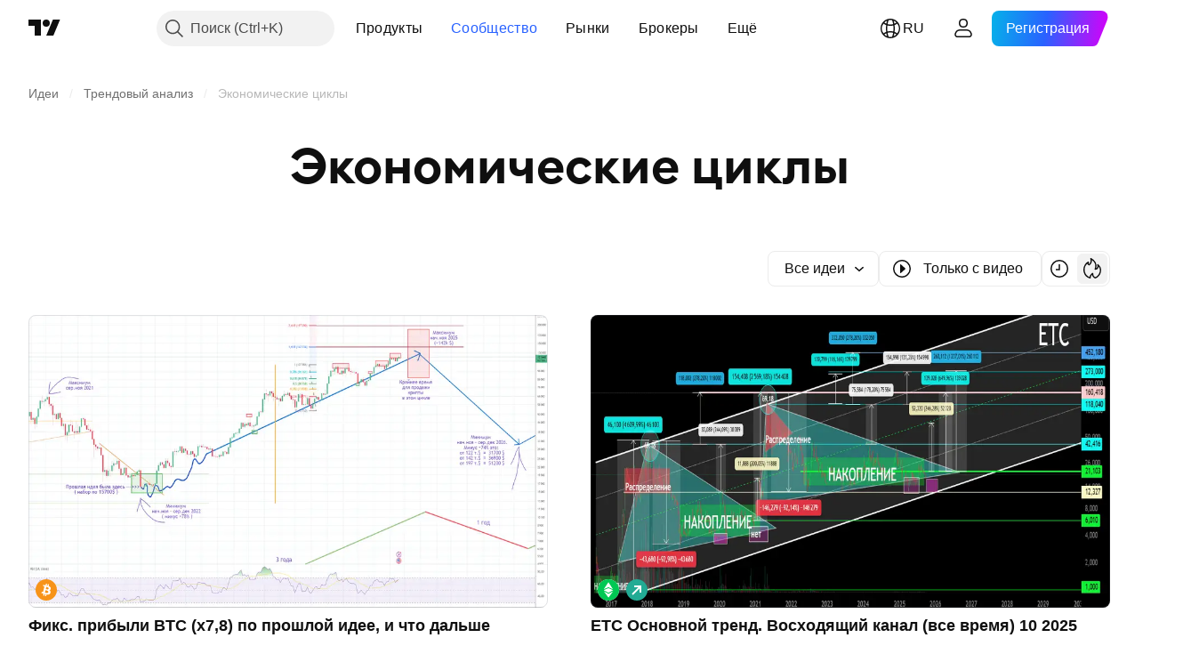

--- FILE ---
content_type: image/svg+xml
request_url: https://s3-symbol-logo.tradingview.com/crypto/XTVCASTER2.svg
body_size: 310
content:
<!-- by TradingView --><svg width="18" height="18" viewBox="0 0 18 18" xmlns="http://www.w3.org/2000/svg"><path fill="url(#a)" d="M0 0h18v18H0z"/><path d="M13.86 10.1h.01a4.91 4.91 0 0 1-3.44 3.68 5.05 5.05 0 0 1-3.11-.1l.18-.82a3.13 3.13 0 0 1 2.51-2.7c.22-.05.6-.07 1.12-.07h2.73Zm-8.82 0c.23 0 .43 0 .58.04.44.1.8.33 1.08.69.3.35.43.76.43 1.2 0 .16-.03.35-.09.58a70.75 70.75 0 0 0-.2.9h-.02a5.1 5.1 0 0 1-2.7-3.41l.01-.01h.91ZM8.89 4v.02l-.6 2.81a3.13 3.13 0 0 1-2.6 2.72c-.2.04-.47.06-.81.05a64.16 64.16 0 0 0-.84-.02A4.98 4.98 0 0 1 8.89 4Zm.54.02a4.98 4.98 0 0 1 4.5 5.58h-3.25a1.94 1.94 0 0 1-2.02-1.87c0-.17.03-.43.12-.8a499.45 499.45 0 0 0 .65-2.9Z" fill="#F7D4AC"/><defs><linearGradient id="a" x1="3.35" y1="3.12" x2="21.9" y2="24.43" gradientUnits="userSpaceOnUse"><stop stop-color="#1A1E21"/><stop offset="1" stop-color="#06060A"/></linearGradient></defs></svg>

--- FILE ---
content_type: image/svg+xml
request_url: https://s3-symbol-logo.tradingview.com/maplight-therapeutics.svg
body_size: 198
content:
<!-- by TradingView --><svg width="18" height="18" viewBox="0 0 18 18" xmlns="http://www.w3.org/2000/svg"><path fill="#F0F3FA" d="M0 0h18v18H0z"/><path d="M7.4 5c.83 0 1.66.4 2.39.76.12.07.26.04.37-.03A1.8 1.8 0 1 1 9.4 7.2c0-.6-1.45-1-2-1-.4 0-1.6.31-1.6 1a1.4 1.4 0 1 1-1.23-1.39c.27.03.56.02.8-.12C5.94 5.34 6.67 5 7.4 5Z" fill="#1A3751"/><path d="M12.29 7.18c0 .6-.48 1.1-1.08 1.1-.59 0-1.07-.5-1.07-1.1 0-.6.48-1.09 1.07-1.09.6 0 1.08.49 1.08 1.1Z" fill="#FF706E"/><path d="M10.6 13c-.83 0-1.66-.4-2.39-.76a.37.37 0 0 0-.37.03 1.8 1.8 0 1 1 .76-1.47c0 .6 1.45 1 2 1 .4 0 1.6-.31 1.6-1a1.4 1.4 0 1 1 1.23 1.39 1.23 1.23 0 0 0-.8.12c-.57.35-1.3.69-2.03.69Z" fill="#1A3751"/><path d="M7.86 10.82c0 .6-.48 1.09-1.07 1.09-.6 0-1.08-.49-1.08-1.1 0-.6.48-1.08 1.08-1.08.59 0 1.07.49 1.07 1.09Z" fill="#FFAB00"/></svg>

--- FILE ---
content_type: image/svg+xml
request_url: https://s3-symbol-logo.tradingview.com/crypto/XTVCEVAAP.svg
body_size: 158
content:
<!-- by TradingView --><svg width="18" height="18" viewBox="0 0 18 18" xmlns="http://www.w3.org/2000/svg"><path fill="#3400EB" d="M0 0h18v18H0z"/><path d="m12.98 9.75.02.02v1.82c0 .02 0 .04-.02.06a.1.1 0 0 1-.05.02L7 13a.6.6 0 0 1-.26 0l-1.65-.4a.12.12 0 0 1-.06-.04.1.1 0 0 1-.03-.06v-1.78l.03-.03a.07.07 0 0 1 .05 0l1.63.36a.9.9 0 0 0 .39 0l5.84-1.3h.02l.02.01Zm-1-2.2.01.03.01.03v1.85l-.01.04-.04.03-5.11 1.12H6.8l-1.75-.5a.07.07 0 0 1-.04-.02.06.06 0 0 1-.01-.03V8.3a.07.07 0 0 1 .05-.04h.03l1.75.4h.03l5.05-1.12h.06Zm1-2.54.01.01V6.91l-.03.01-6.04 1.34H6.9l-1.86-.42-.03-.01V5.95l.01-.02h.04l1.84.4h.02L12.94 5h.04Z" fill="#fff"/></svg>